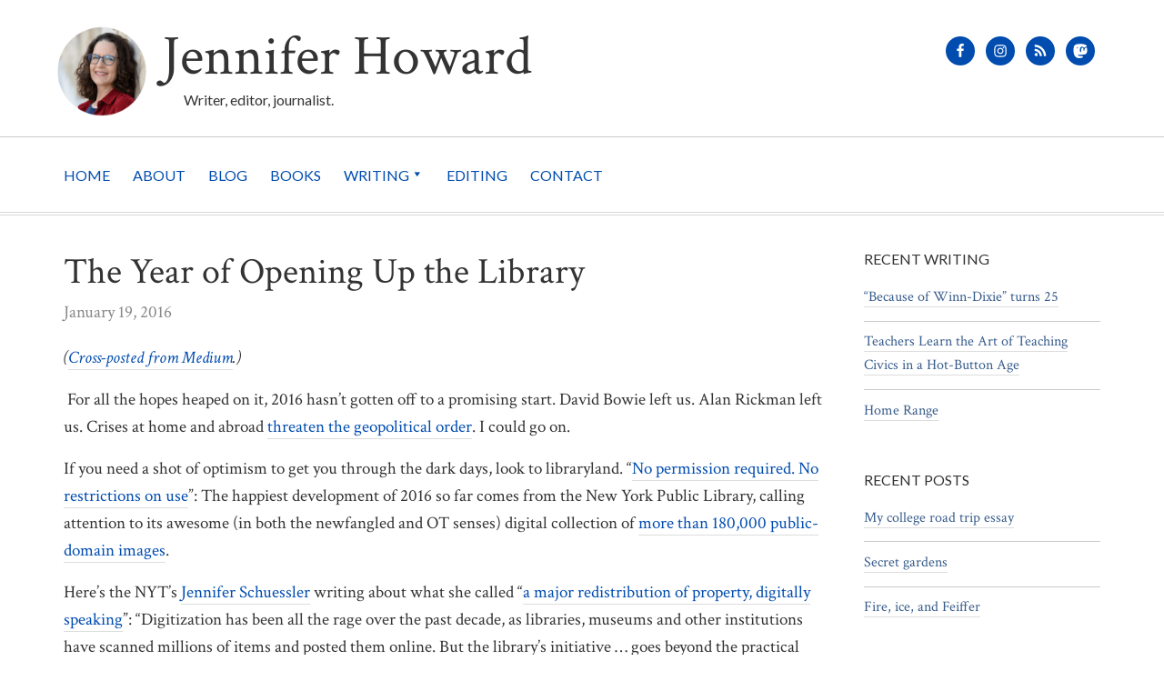

--- FILE ---
content_type: text/html; charset=UTF-8
request_url: https://www.jenniferhoward.com/blog/2016/01/the-year-of-opening-up-the-library/
body_size: 12529
content:
<!DOCTYPE html>
<html lang="en-US" xmlns:fb="https://www.facebook.com/2008/fbml" xmlns:addthis="https://www.addthis.com/help/api-spec" >
<head >
<meta charset="UTF-8" />
<meta name="viewport" content="width=device-width, initial-scale=1" />
<title>The Year of Opening Up the Library . Jennifer Howard</title>
<meta name='robots' content='max-image-preview:large' />
<link rel='dns-prefetch' href='//s7.addthis.com' />
<link rel='dns-prefetch' href='//fonts.googleapis.com' />
<link rel="alternate" type="application/rss+xml" title="Jennifer Howard &raquo; Feed" href="https://www.jenniferhoward.com/feed/" />
<link rel="alternate" type="application/rss+xml" title="Jennifer Howard &raquo; Comments Feed" href="https://www.jenniferhoward.com/comments/feed/" />
<link rel="alternate" type="application/rss+xml" title="Jennifer Howard &raquo; The Year of Opening Up the Library Comments Feed" href="https://www.jenniferhoward.com/blog/2016/01/the-year-of-opening-up-the-library/feed/" />
<link rel="canonical" href="https://www.jenniferhoward.com/blog/2016/01/the-year-of-opening-up-the-library/" />
<script type="text/javascript">
/* <![CDATA[ */
window._wpemojiSettings = {"baseUrl":"https:\/\/s.w.org\/images\/core\/emoji\/14.0.0\/72x72\/","ext":".png","svgUrl":"https:\/\/s.w.org\/images\/core\/emoji\/14.0.0\/svg\/","svgExt":".svg","source":{"concatemoji":"https:\/\/www.jenniferhoward.com\/wp-includes\/js\/wp-emoji-release.min.js?ver=6.4.7"}};
/*! This file is auto-generated */
!function(i,n){var o,s,e;function c(e){try{var t={supportTests:e,timestamp:(new Date).valueOf()};sessionStorage.setItem(o,JSON.stringify(t))}catch(e){}}function p(e,t,n){e.clearRect(0,0,e.canvas.width,e.canvas.height),e.fillText(t,0,0);var t=new Uint32Array(e.getImageData(0,0,e.canvas.width,e.canvas.height).data),r=(e.clearRect(0,0,e.canvas.width,e.canvas.height),e.fillText(n,0,0),new Uint32Array(e.getImageData(0,0,e.canvas.width,e.canvas.height).data));return t.every(function(e,t){return e===r[t]})}function u(e,t,n){switch(t){case"flag":return n(e,"\ud83c\udff3\ufe0f\u200d\u26a7\ufe0f","\ud83c\udff3\ufe0f\u200b\u26a7\ufe0f")?!1:!n(e,"\ud83c\uddfa\ud83c\uddf3","\ud83c\uddfa\u200b\ud83c\uddf3")&&!n(e,"\ud83c\udff4\udb40\udc67\udb40\udc62\udb40\udc65\udb40\udc6e\udb40\udc67\udb40\udc7f","\ud83c\udff4\u200b\udb40\udc67\u200b\udb40\udc62\u200b\udb40\udc65\u200b\udb40\udc6e\u200b\udb40\udc67\u200b\udb40\udc7f");case"emoji":return!n(e,"\ud83e\udef1\ud83c\udffb\u200d\ud83e\udef2\ud83c\udfff","\ud83e\udef1\ud83c\udffb\u200b\ud83e\udef2\ud83c\udfff")}return!1}function f(e,t,n){var r="undefined"!=typeof WorkerGlobalScope&&self instanceof WorkerGlobalScope?new OffscreenCanvas(300,150):i.createElement("canvas"),a=r.getContext("2d",{willReadFrequently:!0}),o=(a.textBaseline="top",a.font="600 32px Arial",{});return e.forEach(function(e){o[e]=t(a,e,n)}),o}function t(e){var t=i.createElement("script");t.src=e,t.defer=!0,i.head.appendChild(t)}"undefined"!=typeof Promise&&(o="wpEmojiSettingsSupports",s=["flag","emoji"],n.supports={everything:!0,everythingExceptFlag:!0},e=new Promise(function(e){i.addEventListener("DOMContentLoaded",e,{once:!0})}),new Promise(function(t){var n=function(){try{var e=JSON.parse(sessionStorage.getItem(o));if("object"==typeof e&&"number"==typeof e.timestamp&&(new Date).valueOf()<e.timestamp+604800&&"object"==typeof e.supportTests)return e.supportTests}catch(e){}return null}();if(!n){if("undefined"!=typeof Worker&&"undefined"!=typeof OffscreenCanvas&&"undefined"!=typeof URL&&URL.createObjectURL&&"undefined"!=typeof Blob)try{var e="postMessage("+f.toString()+"("+[JSON.stringify(s),u.toString(),p.toString()].join(",")+"));",r=new Blob([e],{type:"text/javascript"}),a=new Worker(URL.createObjectURL(r),{name:"wpTestEmojiSupports"});return void(a.onmessage=function(e){c(n=e.data),a.terminate(),t(n)})}catch(e){}c(n=f(s,u,p))}t(n)}).then(function(e){for(var t in e)n.supports[t]=e[t],n.supports.everything=n.supports.everything&&n.supports[t],"flag"!==t&&(n.supports.everythingExceptFlag=n.supports.everythingExceptFlag&&n.supports[t]);n.supports.everythingExceptFlag=n.supports.everythingExceptFlag&&!n.supports.flag,n.DOMReady=!1,n.readyCallback=function(){n.DOMReady=!0}}).then(function(){return e}).then(function(){var e;n.supports.everything||(n.readyCallback(),(e=n.source||{}).concatemoji?t(e.concatemoji):e.wpemoji&&e.twemoji&&(t(e.twemoji),t(e.wpemoji)))}))}((window,document),window._wpemojiSettings);
/* ]]> */
</script>
<link rel='stylesheet' id='theme-for-jen-howard-css' href='https://www.jenniferhoward.com/wp-content/themes/jen-howard/style.css?ver=2.1.0' type='text/css' media='all' />
<style id='wp-emoji-styles-inline-css' type='text/css'>

	img.wp-smiley, img.emoji {
		display: inline !important;
		border: none !important;
		box-shadow: none !important;
		height: 1em !important;
		width: 1em !important;
		margin: 0 0.07em !important;
		vertical-align: -0.1em !important;
		background: none !important;
		padding: 0 !important;
	}
</style>
<link rel='stylesheet' id='wp-block-library-css' href='https://www.jenniferhoward.com/wp-includes/css/dist/block-library/style.min.css?ver=6.4.7' type='text/css' media='all' />
<style id='classic-theme-styles-inline-css' type='text/css'>
/*! This file is auto-generated */
.wp-block-button__link{color:#fff;background-color:#32373c;border-radius:9999px;box-shadow:none;text-decoration:none;padding:calc(.667em + 2px) calc(1.333em + 2px);font-size:1.125em}.wp-block-file__button{background:#32373c;color:#fff;text-decoration:none}
</style>
<style id='global-styles-inline-css' type='text/css'>
body{--wp--preset--color--black: #000000;--wp--preset--color--cyan-bluish-gray: #abb8c3;--wp--preset--color--white: #ffffff;--wp--preset--color--pale-pink: #f78da7;--wp--preset--color--vivid-red: #cf2e2e;--wp--preset--color--luminous-vivid-orange: #ff6900;--wp--preset--color--luminous-vivid-amber: #fcb900;--wp--preset--color--light-green-cyan: #7bdcb5;--wp--preset--color--vivid-green-cyan: #00d084;--wp--preset--color--pale-cyan-blue: #8ed1fc;--wp--preset--color--vivid-cyan-blue: #0693e3;--wp--preset--color--vivid-purple: #9b51e0;--wp--preset--gradient--vivid-cyan-blue-to-vivid-purple: linear-gradient(135deg,rgba(6,147,227,1) 0%,rgb(155,81,224) 100%);--wp--preset--gradient--light-green-cyan-to-vivid-green-cyan: linear-gradient(135deg,rgb(122,220,180) 0%,rgb(0,208,130) 100%);--wp--preset--gradient--luminous-vivid-amber-to-luminous-vivid-orange: linear-gradient(135deg,rgba(252,185,0,1) 0%,rgba(255,105,0,1) 100%);--wp--preset--gradient--luminous-vivid-orange-to-vivid-red: linear-gradient(135deg,rgba(255,105,0,1) 0%,rgb(207,46,46) 100%);--wp--preset--gradient--very-light-gray-to-cyan-bluish-gray: linear-gradient(135deg,rgb(238,238,238) 0%,rgb(169,184,195) 100%);--wp--preset--gradient--cool-to-warm-spectrum: linear-gradient(135deg,rgb(74,234,220) 0%,rgb(151,120,209) 20%,rgb(207,42,186) 40%,rgb(238,44,130) 60%,rgb(251,105,98) 80%,rgb(254,248,76) 100%);--wp--preset--gradient--blush-light-purple: linear-gradient(135deg,rgb(255,206,236) 0%,rgb(152,150,240) 100%);--wp--preset--gradient--blush-bordeaux: linear-gradient(135deg,rgb(254,205,165) 0%,rgb(254,45,45) 50%,rgb(107,0,62) 100%);--wp--preset--gradient--luminous-dusk: linear-gradient(135deg,rgb(255,203,112) 0%,rgb(199,81,192) 50%,rgb(65,88,208) 100%);--wp--preset--gradient--pale-ocean: linear-gradient(135deg,rgb(255,245,203) 0%,rgb(182,227,212) 50%,rgb(51,167,181) 100%);--wp--preset--gradient--electric-grass: linear-gradient(135deg,rgb(202,248,128) 0%,rgb(113,206,126) 100%);--wp--preset--gradient--midnight: linear-gradient(135deg,rgb(2,3,129) 0%,rgb(40,116,252) 100%);--wp--preset--font-size--small: 13px;--wp--preset--font-size--medium: 20px;--wp--preset--font-size--large: 36px;--wp--preset--font-size--x-large: 42px;--wp--preset--spacing--20: 0.44rem;--wp--preset--spacing--30: 0.67rem;--wp--preset--spacing--40: 1rem;--wp--preset--spacing--50: 1.5rem;--wp--preset--spacing--60: 2.25rem;--wp--preset--spacing--70: 3.38rem;--wp--preset--spacing--80: 5.06rem;--wp--preset--shadow--natural: 6px 6px 9px rgba(0, 0, 0, 0.2);--wp--preset--shadow--deep: 12px 12px 50px rgba(0, 0, 0, 0.4);--wp--preset--shadow--sharp: 6px 6px 0px rgba(0, 0, 0, 0.2);--wp--preset--shadow--outlined: 6px 6px 0px -3px rgba(255, 255, 255, 1), 6px 6px rgba(0, 0, 0, 1);--wp--preset--shadow--crisp: 6px 6px 0px rgba(0, 0, 0, 1);}:where(.is-layout-flex){gap: 0.5em;}:where(.is-layout-grid){gap: 0.5em;}body .is-layout-flow > .alignleft{float: left;margin-inline-start: 0;margin-inline-end: 2em;}body .is-layout-flow > .alignright{float: right;margin-inline-start: 2em;margin-inline-end: 0;}body .is-layout-flow > .aligncenter{margin-left: auto !important;margin-right: auto !important;}body .is-layout-constrained > .alignleft{float: left;margin-inline-start: 0;margin-inline-end: 2em;}body .is-layout-constrained > .alignright{float: right;margin-inline-start: 2em;margin-inline-end: 0;}body .is-layout-constrained > .aligncenter{margin-left: auto !important;margin-right: auto !important;}body .is-layout-constrained > :where(:not(.alignleft):not(.alignright):not(.alignfull)){max-width: var(--wp--style--global--content-size);margin-left: auto !important;margin-right: auto !important;}body .is-layout-constrained > .alignwide{max-width: var(--wp--style--global--wide-size);}body .is-layout-flex{display: flex;}body .is-layout-flex{flex-wrap: wrap;align-items: center;}body .is-layout-flex > *{margin: 0;}body .is-layout-grid{display: grid;}body .is-layout-grid > *{margin: 0;}:where(.wp-block-columns.is-layout-flex){gap: 2em;}:where(.wp-block-columns.is-layout-grid){gap: 2em;}:where(.wp-block-post-template.is-layout-flex){gap: 1.25em;}:where(.wp-block-post-template.is-layout-grid){gap: 1.25em;}.has-black-color{color: var(--wp--preset--color--black) !important;}.has-cyan-bluish-gray-color{color: var(--wp--preset--color--cyan-bluish-gray) !important;}.has-white-color{color: var(--wp--preset--color--white) !important;}.has-pale-pink-color{color: var(--wp--preset--color--pale-pink) !important;}.has-vivid-red-color{color: var(--wp--preset--color--vivid-red) !important;}.has-luminous-vivid-orange-color{color: var(--wp--preset--color--luminous-vivid-orange) !important;}.has-luminous-vivid-amber-color{color: var(--wp--preset--color--luminous-vivid-amber) !important;}.has-light-green-cyan-color{color: var(--wp--preset--color--light-green-cyan) !important;}.has-vivid-green-cyan-color{color: var(--wp--preset--color--vivid-green-cyan) !important;}.has-pale-cyan-blue-color{color: var(--wp--preset--color--pale-cyan-blue) !important;}.has-vivid-cyan-blue-color{color: var(--wp--preset--color--vivid-cyan-blue) !important;}.has-vivid-purple-color{color: var(--wp--preset--color--vivid-purple) !important;}.has-black-background-color{background-color: var(--wp--preset--color--black) !important;}.has-cyan-bluish-gray-background-color{background-color: var(--wp--preset--color--cyan-bluish-gray) !important;}.has-white-background-color{background-color: var(--wp--preset--color--white) !important;}.has-pale-pink-background-color{background-color: var(--wp--preset--color--pale-pink) !important;}.has-vivid-red-background-color{background-color: var(--wp--preset--color--vivid-red) !important;}.has-luminous-vivid-orange-background-color{background-color: var(--wp--preset--color--luminous-vivid-orange) !important;}.has-luminous-vivid-amber-background-color{background-color: var(--wp--preset--color--luminous-vivid-amber) !important;}.has-light-green-cyan-background-color{background-color: var(--wp--preset--color--light-green-cyan) !important;}.has-vivid-green-cyan-background-color{background-color: var(--wp--preset--color--vivid-green-cyan) !important;}.has-pale-cyan-blue-background-color{background-color: var(--wp--preset--color--pale-cyan-blue) !important;}.has-vivid-cyan-blue-background-color{background-color: var(--wp--preset--color--vivid-cyan-blue) !important;}.has-vivid-purple-background-color{background-color: var(--wp--preset--color--vivid-purple) !important;}.has-black-border-color{border-color: var(--wp--preset--color--black) !important;}.has-cyan-bluish-gray-border-color{border-color: var(--wp--preset--color--cyan-bluish-gray) !important;}.has-white-border-color{border-color: var(--wp--preset--color--white) !important;}.has-pale-pink-border-color{border-color: var(--wp--preset--color--pale-pink) !important;}.has-vivid-red-border-color{border-color: var(--wp--preset--color--vivid-red) !important;}.has-luminous-vivid-orange-border-color{border-color: var(--wp--preset--color--luminous-vivid-orange) !important;}.has-luminous-vivid-amber-border-color{border-color: var(--wp--preset--color--luminous-vivid-amber) !important;}.has-light-green-cyan-border-color{border-color: var(--wp--preset--color--light-green-cyan) !important;}.has-vivid-green-cyan-border-color{border-color: var(--wp--preset--color--vivid-green-cyan) !important;}.has-pale-cyan-blue-border-color{border-color: var(--wp--preset--color--pale-cyan-blue) !important;}.has-vivid-cyan-blue-border-color{border-color: var(--wp--preset--color--vivid-cyan-blue) !important;}.has-vivid-purple-border-color{border-color: var(--wp--preset--color--vivid-purple) !important;}.has-vivid-cyan-blue-to-vivid-purple-gradient-background{background: var(--wp--preset--gradient--vivid-cyan-blue-to-vivid-purple) !important;}.has-light-green-cyan-to-vivid-green-cyan-gradient-background{background: var(--wp--preset--gradient--light-green-cyan-to-vivid-green-cyan) !important;}.has-luminous-vivid-amber-to-luminous-vivid-orange-gradient-background{background: var(--wp--preset--gradient--luminous-vivid-amber-to-luminous-vivid-orange) !important;}.has-luminous-vivid-orange-to-vivid-red-gradient-background{background: var(--wp--preset--gradient--luminous-vivid-orange-to-vivid-red) !important;}.has-very-light-gray-to-cyan-bluish-gray-gradient-background{background: var(--wp--preset--gradient--very-light-gray-to-cyan-bluish-gray) !important;}.has-cool-to-warm-spectrum-gradient-background{background: var(--wp--preset--gradient--cool-to-warm-spectrum) !important;}.has-blush-light-purple-gradient-background{background: var(--wp--preset--gradient--blush-light-purple) !important;}.has-blush-bordeaux-gradient-background{background: var(--wp--preset--gradient--blush-bordeaux) !important;}.has-luminous-dusk-gradient-background{background: var(--wp--preset--gradient--luminous-dusk) !important;}.has-pale-ocean-gradient-background{background: var(--wp--preset--gradient--pale-ocean) !important;}.has-electric-grass-gradient-background{background: var(--wp--preset--gradient--electric-grass) !important;}.has-midnight-gradient-background{background: var(--wp--preset--gradient--midnight) !important;}.has-small-font-size{font-size: var(--wp--preset--font-size--small) !important;}.has-medium-font-size{font-size: var(--wp--preset--font-size--medium) !important;}.has-large-font-size{font-size: var(--wp--preset--font-size--large) !important;}.has-x-large-font-size{font-size: var(--wp--preset--font-size--x-large) !important;}
.wp-block-navigation a:where(:not(.wp-element-button)){color: inherit;}
:where(.wp-block-post-template.is-layout-flex){gap: 1.25em;}:where(.wp-block-post-template.is-layout-grid){gap: 1.25em;}
:where(.wp-block-columns.is-layout-flex){gap: 2em;}:where(.wp-block-columns.is-layout-grid){gap: 2em;}
.wp-block-pullquote{font-size: 1.5em;line-height: 1.6;}
</style>
<link rel='stylesheet' id='supersideme-style-css' href='https://www.jenniferhoward.com/wp-content/plugins/superside-me/includes/css/supersideme-style.css?ver=2.8.1' type='text/css' media='screen' />
<style id='supersideme-style-inline-css' type='text/css'>
@media only screen and (max-width:768px) {nav,#nav,.nav-primary,.nav-secondary,.supersideme .site-header .secondary-toggle,.menu-toggle {display:none }.slide-nav-link,.ssme-search,.button.ssme-button.ssme-custom {display:block }}.sidr {width:260px }.sidr.left {left:-260px }.sidr.right {right:-260px }.slide-nav-link {background-color:#004caf;right:0;color:#fefefe;position:relative;width:100% }.sidr {background-color:#004caf;color:#fefefe }.sidr h3,.sidr h4,.sidr .widget,.sidr p {color:#fefefe }.slide-nav-link:focus,.sidr:focus,.sidr a:focus,.menu-close:focus,.sub-menu-toggle:focus {outline:#fefefe dotted 1px }.sidr a,.sidr a:focus,.sidr a:active,.sidr button,.sidr .sub-menu-toggle:before {color:#fefefe }.search-me {color:#004caf }.sidr .sub-menu-toggle:before {content:none }
</style>
<link rel='stylesheet' id='dashicons-css' href='https://www.jenniferhoward.com/wp-includes/css/dashicons.min.css?ver=6.4.7' type='text/css' media='all' />
<link rel='stylesheet' id='google-font-crimson-text-css' href='//fonts.googleapis.com/css?family=Crimson+Text%3A400%2C700italic%2C700%2C400italic&#038;ver=2.1.0' type='text/css' media='all' />
<link rel='stylesheet' id='google-font-lato-css' href='//fonts.googleapis.com/css?family=Lato%3A300%2C400%2C700%2C300italic%2C400italic%2C700italic&#038;ver=2.1.0' type='text/css' media='all' />
<link rel='stylesheet' id='simple-social-icons-font-css' href='https://www.jenniferhoward.com/wp-content/plugins/simple-social-icons/css/style.css?ver=3.0.2' type='text/css' media='all' />
<link rel='stylesheet' id='addthis_all_pages-css' href='https://www.jenniferhoward.com/wp-content/plugins/addthis/frontend/build/addthis_wordpress_public.min.css?ver=6.4.7' type='text/css' media='all' />
<script type="text/javascript" src="https://www.jenniferhoward.com/wp-includes/js/jquery/jquery.min.js?ver=3.7.1" id="jquery-core-js"></script>
<script type="text/javascript" src="https://www.jenniferhoward.com/wp-includes/js/jquery/jquery-migrate.min.js?ver=3.4.1" id="jquery-migrate-js"></script>
<link rel="https://api.w.org/" href="https://www.jenniferhoward.com/wp-json/" /><link rel="alternate" type="application/json" href="https://www.jenniferhoward.com/wp-json/wp/v2/posts/3200" /><link rel="EditURI" type="application/rsd+xml" title="RSD" href="https://www.jenniferhoward.com/xmlrpc.php?rsd" />
<link rel="alternate" type="application/json+oembed" href="https://www.jenniferhoward.com/wp-json/oembed/1.0/embed?url=https%3A%2F%2Fwww.jenniferhoward.com%2Fblog%2F2016%2F01%2Fthe-year-of-opening-up-the-library%2F" />
<link rel="alternate" type="text/xml+oembed" href="https://www.jenniferhoward.com/wp-json/oembed/1.0/embed?url=https%3A%2F%2Fwww.jenniferhoward.com%2Fblog%2F2016%2F01%2Fthe-year-of-opening-up-the-library%2F&#038;format=xml" />
<link rel="icon" href="https://www.jenniferhoward.com/wp-content/themes/jen-howard/images/favicon.ico" />
</head>
<body class="post-template-default single single-post postid-3200 single-format-standard no-js content-sidebar genesis-breadcrumbs-hidden genesis-footer-widgets-visible" itemscope itemtype="https://schema.org/WebPage"><script>/* <![CDATA[ */(function(){var c = document.body.classList;c.remove('no-js');c.add('js');})();/* ]]> */</script>
		<div class="site-container"><header class="site-header" itemscope itemtype="https://schema.org/WPHeader"><div class="wrap"><div class="title-area">	<div class="site-photo">
		<img src="/wp-content/themes/jen-howard/images/jen-headshot.png" alt="Jennifer Howard" />
	</div>
	<p class="site-title" itemprop="headline"><a href="https://www.jenniferhoward.com/">Jennifer Howard</a></p><p class="site-description" itemprop="description">Writer, editor, journalist.</p></div><div class="widget-area header-widget-area"><section id="simple-social-icons-3" class="widget simple-social-icons"><div class="widget-wrap"><ul class="alignright"><li class="ssi-facebook"><a href="http://www.facebook.com/JHowardwrites" target="_blank" rel="noopener noreferrer"><svg role="img" class="social-facebook" aria-labelledby="social-facebook-3"><title id="social-facebook-3">Facebook</title><use xlink:href="https://www.jenniferhoward.com/wp-content/plugins/simple-social-icons/symbol-defs.svg#social-facebook"></use></svg></a></li><li class="ssi-instagram"><a href="https://www.instagram.com/jhowarddc/" target="_blank" rel="noopener noreferrer"><svg role="img" class="social-instagram" aria-labelledby="social-instagram-3"><title id="social-instagram-3">Instagram</title><use xlink:href="https://www.jenniferhoward.com/wp-content/plugins/simple-social-icons/symbol-defs.svg#social-instagram"></use></svg></a></li><li class="ssi-rss"><a href="https://www.jenniferhoward.com/rss" target="_blank" rel="noopener noreferrer"><svg role="img" class="social-rss" aria-labelledby="social-rss-3"><title id="social-rss-3">RSS</title><use xlink:href="https://www.jenniferhoward.com/wp-content/plugins/simple-social-icons/symbol-defs.svg#social-rss"></use></svg></a></li><li class="ssi-mastodon"><a rel="me" href="https://mstdn.social/@JenHoward" target="_blank" rel="noopener noreferrer"><svg role="img" class="social-mastodon-svg" aria-labelledby="social-mastodon"><title id="social-mastodon">Mastodon</title><use xlink:href="https://www.jenniferhoward.com/wp-content/plugins/jh-custom-hooks/img/svg/mastadon.svg#social-mastodon"></use></svg></a></li></ul></div></section>
</div></div></header><nav class="nav-primary" aria-label="Main" itemscope itemtype="https://schema.org/SiteNavigationElement"><div class="wrap"><ul id="menu-navigation" class="menu genesis-nav-menu menu-primary"><li id="menu-item-2958" class="menu-item menu-item-type-custom menu-item-object-custom menu-item-2958"><a href="/" itemprop="url"><span itemprop="name">Home</span></a></li>
<li id="menu-item-2957" class="menu-item menu-item-type-post_type menu-item-object-page menu-item-2957"><a href="https://www.jenniferhoward.com/about/" itemprop="url"><span itemprop="name">About</span></a></li>
<li id="menu-item-2961" class="menu-item menu-item-type-post_type menu-item-object-page current_page_parent menu-item-2961"><a href="https://www.jenniferhoward.com/blog/" itemprop="url"><span itemprop="name">Blog</span></a></li>
<li id="menu-item-4353" class="menu-item menu-item-type-post_type menu-item-object-page menu-item-4353"><a href="https://www.jenniferhoward.com/books/" itemprop="url"><span itemprop="name">Books</span></a></li>
<li id="menu-item-4301" class="menu-item menu-item-type-post_type_archive menu-item-object-jh_writing menu-item-has-children menu-item-4301"><a href="https://www.jenniferhoward.com/writing/" itemprop="url"><span itemprop="name">Writing</span></a>
<ul class="sub-menu">
	<li id="menu-item-2959" class="menu-item menu-item-type-custom menu-item-object-custom menu-item-2959"><a href="/writing/type/journalism/" itemprop="url"><span itemprop="name">Journalism</span></a></li>
	<li id="menu-item-2960" class="menu-item menu-item-type-custom menu-item-object-custom menu-item-2960"><a href="/writing/type/fiction" itemprop="url"><span itemprop="name">Fiction</span></a></li>
</ul>
</li>
<li id="menu-item-4311" class="menu-item menu-item-type-post_type menu-item-object-page menu-item-4311"><a href="https://www.jenniferhoward.com/editing-services/" itemprop="url"><span itemprop="name">Editing</span></a></li>
<li id="menu-item-2963" class="menu-item menu-item-type-post_type menu-item-object-page menu-item-2963"><a href="https://www.jenniferhoward.com/contact/" itemprop="url"><span itemprop="name">Contact</span></a></li>
</ul></div></nav><div class="site-inner"><div class="content-sidebar-wrap"><main class="content"><article class="post-3200 post type-post status-publish format-standard category-libraryland entry" aria-label="The Year of Opening Up the Library" itemscope itemtype="https://schema.org/CreativeWork"><header class="entry-header"><h1 class="entry-title" itemprop="headline">The Year of Opening Up the Library</h1>
<p class="entry-meta"><time class="entry-time" itemprop="datePublished" datetime="2016-01-19T13:15:12-05:00">January 19, 2016</time> </p></header><div class="entry-content" itemprop="text"><div class="at-above-post addthis_tool" data-url="https://www.jenniferhoward.com/blog/2016/01/the-year-of-opening-up-the-library/"></div><nav class="metabar u-clearfix js-metabar metabar--top metabar--postArticle">
<div class="metabar-block metabar-left u-floatLeft">
<p class="p1"><span class="s1"><i>(<a href="https://medium.com/@jhowarddc/2016-the-year-of-opening-up-the-library-de2c70561070#.3phvxsn1l">Cross-posted from Medium</a>.) </i></span></p>
<p class="p1"><span class="s1"> </span>For all the hopes heaped on it, 2016 hasn’t gotten off to a promising start. David Bowie left us. Alan Rickman left us. Crises at home and abroad <a href="http://qz.com/585764/the-biggest-geopolitical-risk-of-2016-has-nothing-to-do-with-pyongyang/"><span class="s2">threaten the geopolitical order</span></a>. I could go on.</p>
<p class="p1"><span class="s1">If you need a shot of optimism to get you through the dark days, look to libraryland. “<a href="http://www.nypl.org/research/collections/digital-collections/public-domain"><span class="s2">No permission required. No restrictions on use</span></a>”: The happiest development of 2016 so far comes from the New York Public Library, calling attention to its awesome (in both the newfangled and OT senses) digital collection of <a href="http://digitalcollections.nypl.org/"><span class="s2">more than 180,000 public-domain images</span></a>. </span></p>
<p class="p1"><span class="s1">Here’s the NYT’s <a href="https://twitter.com/jennyschuessler"><span class="s2">Jennifer Schuessler</span></a> writing about what she called “<a href="http://www.nytimes.com/2016/01/06/books/new-york-public-library-invites-a-deep-digital-dive.html?_r=1"><span class="s2">a major redistribution of property, digitally speaking</span></a>”: </span>“Digitization has been all the rage over the past decade, as libraries, museums and other institutions have scanned millions of items and posted them online. But the library’s initiative … goes beyond the practical questions of how and what to digitize to the deeper one of what happens next.”</p>
<p class="p1"><span class="s1"> </span>What <i>does</i> happen next? The answer depends on the user — which is the point and the beauty of this arrangement. NYPL describes the open digital collection as “<a href="http://digitalcollections.nypl.org/">a living database</a>” — a phrase that might not be new but is new to me, and one that opens up a world of possibilities.</p>
<p class="p1"><span class="s1">The database is living in the sense that the library promises “new materials added every day, featuring prints, photographs, maps, manuscripts, streaming video, and more.” To be handed ever-expanding possibility: That’s enough to excite both the digital deep-diver and those who just want to splash around in the shallows and look for passing wonders.</span></p>
<p class="p1"><span class="s1">That’s undeniably cool. More meaningful to me, and what I’ve been thinking about since the news broke, is how this digital database promises to be alive in another, more fluid sense. NYPL’s inviting users to make its collections their own — to take what it has to offer and make of them what we will. Make and remake. <a href="http://www.nypl.org/blog/2015/01/06/creativity-public-domain"><span class="s2">Mix and match and mash up</span></a>. Repurpose and reuse. What’s theirs is ours to mess around with.</span></p>
<p class="p1"><span class="s1">I won’t call this a ludic move on NYPL’s part; “ludic” suggests something joyful but unplanned, and applying it here would do a disservice to the collective effort and strategizing required to bring something like this off. But to invite patrons (an old-fashioned word but one I like) to come play in the collections — there’s the ludic for you — sends a strong signal about where libraries are bound in 2016 and beyond.</span></p>
<p class="p1"><span class="s1"><i>Big deal</i>, you might say. Does the world really need more animated GIFs, more quirky craft projects, more choices of wallpaper for its desktops and laptops and mobile devices? How many people who go play in the NYPL’s open digital collections will do anything scholarly or substantial, field- or world-changing with what they discover there?</span></p>
<p class="p1"><span class="s1">Many won’t — though if they just have fun exploring, that’s already a win for special collections and historical sensibility and all kinds of greater-good things. But some users surely will add to the world’s knowledge and creative output because they have access to this abundance of material. Imagination requires input. Think about David Bowie, always repurposing sounds and styles in an ever-moving stream of reinvention.</span></p>
<p class="p1"><span class="s1">The NYPL’s move <i>is</i> a big deal because it isn’t acting alone. It counts some good company in its public-domain push. As the NYT’s Schuessler observes, lots of institutions have spent the last few years scanning and sharing at least some of what they can share. Digitizing alone doesn’t guarantee access, of course, but it’s a damn fine start. (Check out the National Library of Scotland’s <a href="http://digital.nls.uk/gallery.cfm?platform=hootsuite"><span class="s2">digital offerings</span></a>, to flag just one of thousands and thousands of collections; the <a href="http://dp.la/"><span class="s2">Digital Public Library of America</span></a>’s probably your best one-stop hub for an overview of the abundance that’s out there.)</span></p>
<p class="p1"><span class="s1">Back in 2013, Tyler Green over at Modern Art Notes <a href="http://blogs.artinfo.com/modernartnotes/2013/08/the-list-art-museums-and-the-public-domain/"><span class="s2">posted a list</span></a> of some museums and special collections that had set some of their best images free. The list included <a href="http://beinecke.library.yale.edu/collections"><span class="s2">Yale’s Beinecke Rare Books and Manuscripts Library</span></a> and the <a href="http://collections.vam.ac.uk/"><span class="s2">Victoria &amp; Albert</span></a>. Green wrote, “So many art museums have made the move toward placing their high-resolution images of art in their collections in the public domain that museums that fail to do so should now explain why they don’t.”</span></p>
<p class="p1"><span class="s1">I haven’t yet found an up-to-date list of institutions that make substantial portions of their holdings available as high-res, downloadable, free-to-use images. If such a list exists, I’d love to know about it. (Twitter served up a couple of helpful <a href="https://twitter.com/r_heisman/status/689109913872633856"><span class="s2">tidbits</span></a> when I asked.) If it doesn’t and someone has the time and reach to create and maintain one (hint, hint), it would be a public service, like the work of sharing that NYPL and others have taken on.</span></p>
<p class="p1"><span class="s1">Beyond hoping that we don’t lose any more cultural icons or forces for good in 2016, I want to see this year be one of accelerating openness. This should be the year that we get a new Librarian of Congress; they* will have an exceptionally tough job — with a term limit, thank god — but also the best chance in a very long time to break the Library out of its <a href="https://www.washingtonpost.com/entertainment/museums/americas-national-library-is-behind-the-digital-curve-a-new-report-finds/2015/03/31/fad54c3a-d3fd-11e4-a62f-ee745911a4ff_story.html"><span class="s2">internal dysfunction</span></a>.</span></p>
<p class="p1"><span class="s2"><a href="http://jessamyn.info/">Jessamyn West</a></span><span class="s1"> puts it well at the <a href="http://librarianofprogress.com/"><span class="s2">Librarian of Progress</span></a> website (a handy overview of all the challenges — make that opportunities — the next Librarian will be asked to wrangle): “It’s difficult to be such a longstanding institution with many different mandates to preserve <i>and</i> share the intellectual content of this complex nation. However the LoC should consider moving on from being just a federal library supporting Congress and the Copyright office and treasured historical artifacts, and becoming part of the national conversation on preservation and access of all countries’ cultural heritage.”</span></p>
<p class="p1"><span class="s1">Amen to that. I’d love to see the Library join forces with NYPL and DPLA and <a href="https://www.hathitrust.org/"><span class="s2">HathiTrust</span></a> and other forward-looking institutions, collective proof that libraries are both repositories of the work of the past and engines of present and future creativity. Academic libraries also need to step up — or get out of the way, as <a href="https://twitter.com/looptopper"><span class="s2">Rick Anderson</span></a> of the University of Utah Libraries <a href="http://scholarlykitchen.sspnet.org/2016/01/19/nypl-shows-academic-libraries-what-public-domain-means/"><span class="s2">has been reminding us.</span></a> Let’s be open to possibility in 2016.</span></p>
<p class="p1"><span class="s1"><i>*For more on the singular use of “they,” see </i><a href="http://www.americandialect.org/2015-word-of-the-year-is-singular-they"><span class="s2"><i>this writeup</i></span></a><i> of the American Dialect Society’s 2015 word-of-the-year vote.</i></span></p>
</div>
</nav>
<!-- AddThis Advanced Settings above via filter on the_content --><!-- AddThis Advanced Settings below via filter on the_content --><!-- AddThis Advanced Settings generic via filter on the_content --><!-- AddThis Share Buttons above via filter on the_content --><!-- AddThis Share Buttons below via filter on the_content --><div class="at-below-post addthis_tool" data-url="https://www.jenniferhoward.com/blog/2016/01/the-year-of-opening-up-the-library/"></div><!-- AddThis Share Buttons generic via filter on the_content --></div><footer class="entry-footer"><p class="entry-meta"> <span class="entry-categories">Filed Under: <a href="https://www.jenniferhoward.com/blog/category/libraryland/" rel="category tag">Libraryland</a></span> </p></footer></article><div class="prev-next-navigation"><div class="wrap"><div class="one-half first true align-right"><div class="previous"><h4>Previous Post</h4> <a href="https://www.jenniferhoward.com/blog/2015/12/reading-the-commute/" rel="prev">Reading the Commute</a></div></div><div class="one-half true"><div class="next"><h4>Next Post</h4> <a href="https://www.jenniferhoward.com/blog/2016/04/pictures-of-you/" rel="next">Pictures of You</a></div></div></div></div></main><aside class="sidebar sidebar-primary widget-area" role="complementary" aria-label="Primary Sidebar" itemscope itemtype="https://schema.org/WPSideBar">          <section id="jhwritingwidget-2" class="widget widget_jhwritingwidget"><div class="widget-wrap">             <h4 class="widget-title widgettitle">Recent Writing</h4>

                <ul>
                                   <li><a href="https://www.nytimes.com/2025/10/03/books/review/kate-dicamillo-because-of-winn-dixie-holly-goldberg-sloan-finding-lost.html?unlocked_article_code=1.qk8.SCFG.3pMnJFxmC9ki&smid=url-share" target="_blank">&#8220;Because of Winn-Dixie&#8221; turns 25</a></li>
                                      <li><a href="https://www.edsurge.com/news/2025-08-18-teachers-learn-the-art-of-teaching-civics-in-a-hot-button-age" target="_blank">Teachers Learn the Art of Teaching Civics in a Hot-Button Age</a></li>
                                      <li><a href="https://www.south85journal.com/home-range/" target="_blank">Home Range</a></li>
                                   </ul>

             </div></section>
             
		<section id="recent-posts-4" class="widget widget_recent_entries"><div class="widget-wrap">
		<h4 class="widget-title widgettitle">Recent Posts</h4>

		<ul>
											<li>
					<a href="https://www.jenniferhoward.com/blog/2025/04/my-college-road-trip-essay/">My college road trip essay</a>
									</li>
											<li>
					<a href="https://www.jenniferhoward.com/blog/2025/03/secret-gardens/">Secret gardens</a>
									</li>
											<li>
					<a href="https://www.jenniferhoward.com/blog/2025/01/fire-ice-and-feiffer/">Fire, ice, and Feiffer</a>
									</li>
					</ul>

		</div></section>
</aside></div></div>	<div class="footer-newsletter-cta">
		<div class="wrap">
			<h4>Get my newsletter</h4>
			Get updates on what I'm working on and what I'm thinking about. Sign up and spread the word. Thanks! 			<p><a href="https://jenniferhoward.substack.com/" class="button alt">Subscribe</a></p>
		</div>
	</div>

	<div class="footer-widgets"><div class="wrap"><div class="widget-area footer-widgets-1 footer-widget-area"><section id="text-4" class="widget widget_text"><div class="widget-wrap"><h4 class="widget-title widgettitle">About Jen</h4>
			<div class="textwidget"><p><a class="no-border" href="/about"><img loading="lazy" decoding="async" class="alignnone size-large" src="https://www.jenniferhoward.com/wp-content/uploads/2024/12/jen-jacket-cropped.jpg" alt="Jen Howard smiling." width="1024" height="719" /></a></p>
<p>Writer, journalist, editor, gadabout. Book- and nature lover. Washingtonian. LLC. <a href="/about">Read more »</a></p>
</div>
		</div></section>
</div><div class="widget-area footer-widgets-2 footer-widget-area">
		<section id="recent-posts-3" class="widget widget_recent_entries"><div class="widget-wrap">
		<h4 class="widget-title widgettitle">Latest Posts</h4>

		<ul>
											<li>
					<a href="https://www.jenniferhoward.com/blog/2025/04/my-college-road-trip-essay/">My college road trip essay</a>
									</li>
											<li>
					<a href="https://www.jenniferhoward.com/blog/2025/03/secret-gardens/">Secret gardens</a>
									</li>
											<li>
					<a href="https://www.jenniferhoward.com/blog/2025/01/fire-ice-and-feiffer/">Fire, ice, and Feiffer</a>
									</li>
											<li>
					<a href="https://www.jenniferhoward.com/blog/2025/01/twelfth-night-j6/">Twelfth Night/J6</a>
									</li>
											<li>
					<a href="https://www.jenniferhoward.com/blog/2024/11/november-2024-quiet-time/">November 2024: Quiet time</a>
									</li>
					</ul>

		</div></section>
</div><div class="widget-area footer-widgets-3 footer-widget-area"><section id="simple-social-icons-2" class="widget simple-social-icons"><div class="widget-wrap"><h4 class="widget-title widgettitle">Follow Me</h4>
<ul class="alignleft"><li class="ssi-facebook"><a href="http://www.facebook.com/JHowardwrites" target="_blank" rel="noopener noreferrer"><svg role="img" class="social-facebook" aria-labelledby="social-facebook-2"><title id="social-facebook-2">Facebook</title><use xlink:href="https://www.jenniferhoward.com/wp-content/plugins/simple-social-icons/symbol-defs.svg#social-facebook"></use></svg></a></li><li class="ssi-instagram"><a href="https://www.instagram.com/jhowarddc/" target="_blank" rel="noopener noreferrer"><svg role="img" class="social-instagram" aria-labelledby="social-instagram-2"><title id="social-instagram-2">Instagram</title><use xlink:href="https://www.jenniferhoward.com/wp-content/plugins/simple-social-icons/symbol-defs.svg#social-instagram"></use></svg></a></li><li class="ssi-rss"><a href="https://www.jenniferhoward.com/rss" target="_blank" rel="noopener noreferrer"><svg role="img" class="social-rss" aria-labelledby="social-rss-2"><title id="social-rss-2">RSS</title><use xlink:href="https://www.jenniferhoward.com/wp-content/plugins/simple-social-icons/symbol-defs.svg#social-rss"></use></svg></a></li><li class="ssi-mastodon"><a rel="me" href="https://mstdn.social/@JenHoward" target="_blank" rel="noopener noreferrer"><svg role="img" class="social-mastodon-svg" aria-labelledby="social-mastodon"><title id="social-mastodon">Mastodon</title><use xlink:href="https://www.jenniferhoward.com/wp-content/plugins/jh-custom-hooks/img/svg/mastadon.svg#social-mastodon"></use></svg></a></li></ul></div></section>
</div></div></div><footer class="site-footer" itemscope itemtype="https://schema.org/WPFooter"><div class="wrap"><div class="creds">
<p>Content is &copy; Jennifer Howard or respective owners | Site by <a href="http://www.rocketkoi.com">Rocketkoi</a></p>
</div></div></footer></div><div class="supersideme widget-area" style="display:none;"><section id="search-3" class="widget widget_search"><form class="search-form" method="get" action="https://www.jenniferhoward.com/" role="search" itemprop="potentialAction" itemscope itemtype="https://schema.org/SearchAction"><input class="search-form-input" type="search" name="s" id="searchform-1" placeholder="Search this website" itemprop="query-input"><input class="search-form-submit" type="submit" value="Search"><meta content="https://www.jenniferhoward.com/?s={s}" itemprop="target"></form></section></div><style type="text/css" media="screen">#simple-social-icons-3 ul li a, #simple-social-icons-3 ul li a:hover, #simple-social-icons-3 ul li a:focus { background-color: #004caf !important; border-radius: 100px; color: #ffffff !important; border: 0px #ffffff solid !important; font-size: 16px; padding: 8px; }  #simple-social-icons-3 ul li a:hover, #simple-social-icons-3 ul li a:focus { background-color: #3e90fa !important; border-color: #ffffff !important; color: #ffffff !important; }  #simple-social-icons-3 ul li a:focus { outline: 1px dotted #3e90fa !important; } #simple-social-icons-2 ul li a, #simple-social-icons-2 ul li a:hover, #simple-social-icons-2 ul li a:focus { background-color: #004caf !important; border-radius: 100px; color: #ffffff !important; border: 0px #ffffff solid !important; font-size: 16px; padding: 8px; }  #simple-social-icons-2 ul li a:hover, #simple-social-icons-2 ul li a:focus { background-color: #3e90fa !important; border-color: #ffffff !important; color: #ffffff !important; }  #simple-social-icons-2 ul li a:focus { outline: 1px dotted #3e90fa !important; }</style><script type="text/javascript" src="https://www.jenniferhoward.com/wp-content/plugins/superside-me/includes/js/sidr.me.min.js?ver=2.2.1" id="supersideme-sidr-js"></script>
<script type="text/javascript" id="superside-init-js-extra">
/* <![CDATA[ */
var SuperSideMeVar = {"location":"","close":{"closeText":"","closeAria":"Close Navigation"},"displace":"","closeevent":".menu-close","side":"right","navigation":"Menu","navarialabel":"Navigation Menu","submenu":"Menu","subarialabel":"Navigation Sub Menu","swipe":"","speed":"200","source":null,"function":"prepend","search":{"panel":false,"button":false,"button_text":"Search","button_aria":"Search"},"second":[],"html5":"1","widget_end":"","custom":[],"customizer":"","svg":{"menu":"<svg xmlns=\"http:\/\/www.w3.org\/2000\/svg\" viewbox=\"0 0 448 512\" class=\"supersideme__icon ssme-icon bars\" fill=\"currentcolor\" height=\"1em\" width=\"1em\" aria-hidden=\"true\" focusable=\"false\" role=\"img\"><!-- Font Awesome Free 5.15.4 by @fontawesome - https:\/\/fontawesome.com License - https:\/\/fontawesome.com\/license\/free (Icons: CC BY 4.0, Fonts: SIL OFL 1.1, Code: MIT License) --><path d=\"M16 132h416c8.837 0 16-7.163 16-16V76c0-8.837-7.163-16-16-16H16C7.163 60 0 67.163 0 76v40c0 8.837 7.163 16 16 16zm0 160h416c8.837 0 16-7.163 16-16v-40c0-8.837-7.163-16-16-16H16c-8.837 0-16 7.163-16 16v40c0 8.837 7.163 16 16 16zm0 160h416c8.837 0 16-7.163 16-16v-40c0-8.837-7.163-16-16-16H16c-8.837 0-16 7.163-16 16v40c0 8.837 7.163 16 16 16z\"><\/path><\/svg>\n","close":"<svg xmlns=\"http:\/\/www.w3.org\/2000\/svg\" viewbox=\"0 0 352 512\" class=\"supersideme__icon ssme-icon times\" fill=\"currentcolor\" height=\"1em\" width=\"1em\" aria-hidden=\"true\" focusable=\"false\" role=\"img\"><!-- Font Awesome Free 5.15.4 by @fontawesome - https:\/\/fontawesome.com License - https:\/\/fontawesome.com\/license\/free (Icons: CC BY 4.0, Fonts: SIL OFL 1.1, Code: MIT License) --><path d=\"M242.72 256l100.07-100.07c12.28-12.28 12.28-32.19 0-44.48l-22.24-22.24c-12.28-12.28-32.19-12.28-44.48 0L176 189.28 75.93 89.21c-12.28-12.28-32.19-12.28-44.48 0L9.21 111.45c-12.28 12.28-12.28 32.19 0 44.48L109.28 256 9.21 356.07c-12.28 12.28-12.28 32.19 0 44.48l22.24 22.24c12.28 12.28 32.2 12.28 44.48 0L176 322.72l100.07 100.07c12.28 12.28 32.2 12.28 44.48 0l22.24-22.24c12.28-12.28 12.28-32.19 0-44.48L242.72 256z\"><\/path><\/svg>\n","submenu":"<svg xmlns=\"http:\/\/www.w3.org\/2000\/svg\" viewbox=\"0 0 320 512\" class=\"supersideme__icon ssme-icon angle-down\" fill=\"currentcolor\" height=\"1em\" width=\"1em\" aria-hidden=\"true\" focusable=\"false\" role=\"img\"><!-- Font Awesome Free 5.15.4 by @fontawesome - https:\/\/fontawesome.com License - https:\/\/fontawesome.com\/license\/free (Icons: CC BY 4.0, Fonts: SIL OFL 1.1, Code: MIT License) --><path d=\"M143 352.3L7 216.3c-9.4-9.4-9.4-24.6 0-33.9l22.6-22.6c9.4-9.4 24.6-9.4 33.9 0l96.4 96.4 96.4-96.4c9.4-9.4 24.6-9.4 33.9 0l22.6 22.6c9.4 9.4 9.4 24.6 0 33.9l-136 136c-9.2 9.4-24.4 9.4-33.8 0z\"><\/path><\/svg>\n","search":"<svg xmlns=\"http:\/\/www.w3.org\/2000\/svg\" viewbox=\"0 0 512 512\" class=\"supersideme__icon ssme-icon search\" fill=\"currentcolor\" height=\"1em\" width=\"1em\" aria-hidden=\"true\" focusable=\"false\" role=\"img\"><!-- Font Awesome Free 5.15.4 by @fontawesome - https:\/\/fontawesome.com License - https:\/\/fontawesome.com\/license\/free (Icons: CC BY 4.0, Fonts: SIL OFL 1.1, Code: MIT License) --><path d=\"M505 442.7L405.3 343c-4.5-4.5-10.6-7-17-7H372c27.6-35.3 44-79.7 44-128C416 93.1 322.9 0 208 0S0 93.1 0 208s93.1 208 208 208c48.3 0 92.7-16.4 128-44v16.3c0 6.4 2.5 12.5 7 17l99.7 99.7c9.4 9.4 24.6 9.4 33.9 0l28.3-28.3c9.4-9.4 9.4-24.6.1-34zM208 336c-70.7 0-128-57.2-128-128 0-70.7 57.2-128 128-128 70.7 0 128 57.2 128 128 0 70.7-57.2 128-128 128z\"><\/path><\/svg>\n"},"rest":"https:\/\/www.jenniferhoward.com\/wp-json\/supersideme\/api\/menu"};
/* ]]> */
</script>
<script type="text/javascript" src="https://www.jenniferhoward.com/wp-content/plugins/superside-me/includes/js/supersideme.min.js?ver=2.8.1" id="superside-init-js"></script>
<script type="text/javascript" src="https://www.jenniferhoward.com/wp-admin/admin-ajax.php?action=addthis_global_options_settings&amp;ver=6.4.7" id="addthis_global_options-js"></script>
<script type="text/javascript" src="https://s7.addthis.com/js/300/addthis_widget.js?ver=6.4.7#pubid=JHoward" id="addthis_widget-js"></script>
</body></html>


--- FILE ---
content_type: image/svg+xml
request_url: https://www.jenniferhoward.com/wp-content/plugins/jh-custom-hooks/img/svg/mastadon.svg
body_size: 427
content:
<?xml version="1.0" encoding="UTF-8"?>
<svg xmlns="http://www.w3.org/2000/svg" xmlns:xlink="http://www.w3.org/1999/xlink" width="32px" height="32px" viewBox="0 0 32 32" version="1.1">
  <defs>
<symbol id="social-mastodon" viewBox="0 0 32 32">
<title>Mastodon</title>
<path d="M 10.609375 0.929688 C 2.914062 1.871094 1 4.621094 1 14.734375 C 1 28.195312 7.292969 34.128906 18.5 31.230469 C 23.8125 29.855469 22.964844 27.292969 17.195312 27.292969 C 14.015625 27.292969 11.800781 26.789062 11 25.882812 C 9.914062 24.648438 10.6875 24.46875 17.128906 24.46875 C 28.234375 24.460938 31 22.582031 31 15.042969 C 31 10.628906 30.628906 9.21875 29.355469 8.757812 C 27.347656 8.035156 25 10.765625 25 13.828125 C 25 15.023438 24.550781 16 24 16 C 23.449219 16 23 14.5625 23 12.804688 C 23 10.753906 22.429688 9.40625 21.410156 9.039062 C 18.789062 8.09375 18 9.28125 18 14.171875 C 18 17.679688 17.632812 18.824219 16.5 18.824219 C 14.707031 18.824219 14.371094 11.332031 16.035156 8.410156 C 17.273438 6.234375 21.25 6.015625 23.019531 8.023438 C 24.15625 9.308594 24.460938 9.308594 25.972656 8.023438 C 26.898438 7.234375 28.425781 6.589844 29.363281 6.589844 C 30.773438 6.589844 30.878906 6.253906 29.972656 4.660156 C 28.089844 1.347656 19.980469 -0.214844 10.609375 0.929688 M 11 9.410156 C 11 9.929688 10.324219 10.351562 9.5 10.351562 C 8.675781 10.351562 8 9.929688 8 9.410156 C 8 8.894531 8.675781 8.46875 9.5 8.46875 C 10.324219 8.46875 11 8.894531 11 9.410156 "/>
</symbol>
  </defs>
</svg>
